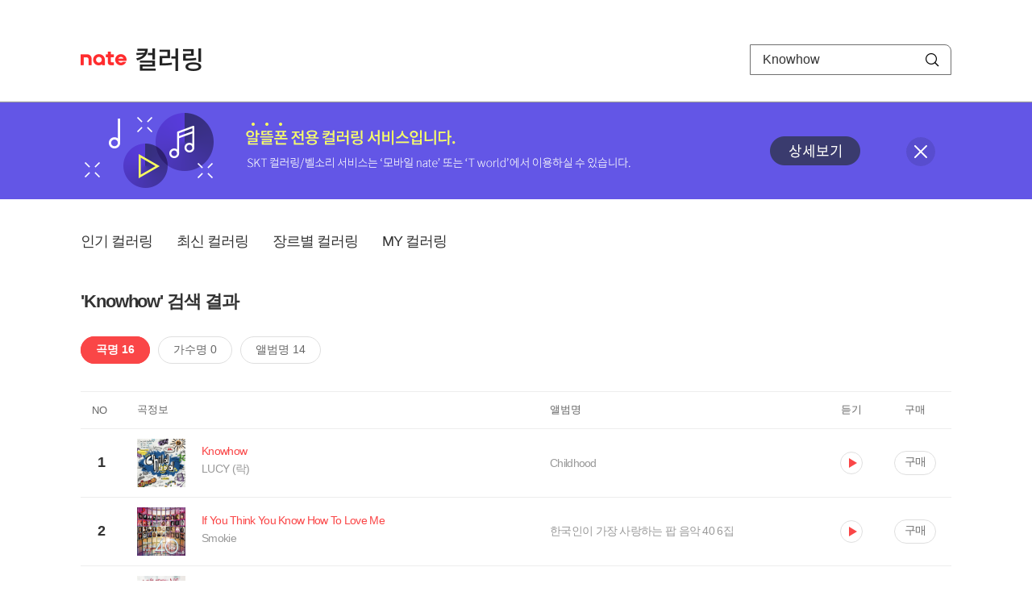

--- FILE ---
content_type: text/html; charset=utf-8
request_url: https://mobile.nate.com/decorate/mvno/search?searchType=song&keyword=Knowhow
body_size: 6382
content:
<!DOCTYPE html PUBLIC "-//W3C//DTD XHTML 1.0 Transitional//EN" "http://www.w3.org/TR/xhtml1/DTD/xhtml1-transitional.dtd">
<html xmlns="http://www.w3.org/1999/xhtml" xml:lang="ko" lang="ko">
<head>
<meta http-equiv="X-UA-Compatible" content="IE=Edge" />
<meta http-equiv="Content-Type" content="application/xhtml+xml; charset=utf-8" />
<meta http-equiv="Cache-Control" content="no-cache" />
<meta http-equiv="Cache-Control" content="post-check=0, pre-check=0, no-store, no-cache, must-revalidate" />
<meta http-equiv="Pragma" content="no-cache" />
<meta http-equiv="Expires" content="-1" />
<meta http-equiv="Content-Security-Policy" content="default-src 'self';
   img-src 'self' https://mobileimg.nate.com https://main.nateimg.co.kr https://main2.nateimg.co.kr https://stat.nate.com https://statclick.nate.com https://www.nate.com;
   style-src 'self' 'unsafe-inline' https://common.nate.com;
   script-src 'self' 'unsafe-inline' 'unsafe-eval' https://common.nate.com https://mi.nate.com http://mobile.nate.com;
   media-src 'self' https://down.tums.co.kr;
   font-src 'self';
   base-uri 'self';
   form-action 'self';"







 />
<link href="//main.nateimg.co.kr/img/v7/favicon_32.ico" type="image/x-icon" rel="shortcut icon" />
<link type="text/css" rel="stylesheet" href="../../css/phone_decorate.css?v=20200812" />
<title>컬러링</title>
<script type="text/javascript" src="https://common.nate.com/textGNB/CommonTextGNBV1?xt=U" charset="utf-8"></script>
<!--script type="text/javascript" src="https://mobile.nate.com/js/jquery-2.2.4.min.js"></script--> 
<script type="text/javascript" src="https://mobile.nate.com/js/jquery-3.7.1.js"></script>
<script src="https://mobile.nate.com/js/common/stat.js" charset="utf-8"></script>
</head>
<body onload="javascript:setDomain();">
	<!-- Header -->
	<div id="header" role="banner">
	  <!-- svc -->
	  <div class="svcwrap">
		<div class="gnbWrap">
		  <h1><a href="http://www.nate.com" class="natebi">NATE</a><a href="https://mobile.nate.com/decorate/mvno/top" class="svcname">컬러링</a></h1>
		  
		  <script type="text/javascript">
			  var NateGNB = new classNateGNB();
		  </script>
		  <noscript>
		  <div id="noscript_gnb">
			  <div>
				  <a href="//www.nate.com/" title="네이트 메인으로">네이트 메인으로</a> <span>|</span>
				  <a href="//www.nate.com/sitemap/" title="사이트맵">사이트맵</a>
			  </div>
		  </div>
		  </noscript>

		  <!-- search -->
		  <div id="searchWrap" data-set="search">
			 <form id="search-field" class="srchform" name="form1" action="" method="post">
				<input type="hidden" id="searchType" name="searchType" value="song" />
				<fieldset>
				  <legend>검색영역</legend>                 
				   <input type="text" id="keyword" name="keyword" onkeypress="checkEnter();" value="Knowhow" class="searchBox" title="검색어 입력" />
				   <button type="submit" onclick="search('song');" class="searchBtn"><span class="hide">검색</span></button>
				</fieldset>
			 </form>
		  </div>
		</div>
	  </div>
	  
	  <!-- navigation -->
	  <div class="navWrap"> </div>

	</div>
	<!-- HEADER : E -->
	
	<!-- [추가] 상단 배너 -->
	<div class="bannerWrap" style="background:#6356e6;">
		<div class="banner_cont">
			<a href="https://mobile.nate.com/notice/noticeView?artid=2288"><img src="//mobile.nate.com/img/banner_top_1080x120.png" width="1080" height="120" border="0" alt="" /></a>
			<button type="button" value="배너 영역 닫기" class="btn_close" title="배너 영역 닫기" onclick="$('.bannerWrap').hide();">닫기</button>
		</div>
	</div>

	<!-- BODY -->
	
	<div id="container" class="f-clear decorate">	<!--script type="text/javascript">//<![CDATA[
		function openFaq() {
			goTo('http://erms.nate.com/faq/exSelfFAQList.jsp?parentNodeId=NODE0000000930&nodeDepth=0', 'new');
			return;
		}

		function getBanner(url, e) {
			$.get(url, function() {
			});
		}
	//]]>
	</script-->

	<!-- [삭제] LNB -->
	
	
	<!-- 컨텐츠 영역 시작 -->
	<div id="content">	<script defer="defer" type="text/javascript" src="/js/decorate/popup.js"></script>
	
	<div class="lnbWrap">
		<!-- [추가] 네비게이션 -->
		<div class="lnb">
		<ul>
			<li><a href="/decorate/mvno/top">인기 컬러링</a></li>
			<li><a href="/decorate/mvno/new">최신 컬러링</a></li>
			<li><a href="/decorate/mvno/genre">장르별 컬러링</a></li>
			<li><a href="javascript: goMyColBox();">MY 컬러링</a></li>
		</ul>
		</div>

		<!-- [추가] 내정보 -->
			</div>

	<h4 class="search">'Knowhow' 검색 결과</h4>
	<div class="subLnb">
		<ul>
			<li class="on" id="song"><a href="javascript:search('song');">곡명 16</a></li>
			<li id="singer"><a href="javascript:search('singer');">가수명 0</a></li>
			<li id="album"><a href="javascript:search('album');">앨범명 14</a></li>
		</ul>
	</div>

	
	<div class="search_wrap">
				<h5 class="hide">컬러링검색결과</h5>
		<!-- 리스트 -->
		<table class="coloringList" cellspacing="0" cellpadding="0" summary="컬러링검색결과 리스트로 제목,가수/앨범,이용하기를 보여주고 있음">
			<caption>컬러링검색결과 리스트</caption>
			<colgroup>
				<col width="70px" />
				<col width="*px" />
				<col width="340px" />
				<col width="68px" />
				<col width="90px" />
			</colgroup>
			<thead>
				<tr>
					<th scope="col" class="rank">NO</th>
					<th scope="col" class="info">곡정보</th>
					<th scope="col" class="album">앨범명</th>
					<th scope="col">듣기</th>
					<th scope="col" class="backNon">구매</th>
				</tr>
			</thead>
			<tbody>
				<tr class="first">
					<td><span class="rank">1</span></td>
					<td class="subject">
					<a href="/decorate/mvno/search?searchType=song&amp;keyword=Knowhow" title="곡명 검색 결과 이동">
						<span class="cover">
                                                                                                                <img src="//mobileimg.nate.com/tums/album/3252938_w.jpg" width="60" height="60" border="0" alt="" />
                                                                                                        </span>
                                                <span class="title">
												<span class="search_txt">Knowhow</span>
												</span>

					</a>
						<a href="/decorate/mvno/search?searchType=singer&amp;keyword=LUCY (락)" title="가수 검색 결과 이동">
						<span class="singer">
						LUCY (락)						</span></a>
					</td>
					<td class="album"><a href="/decorate/mvno/search?searchType=album&amp;keyword=Childhood" title="앨범 검색 결과 이동">
						Childhood						</a>
					</td>
					<td class="hear"><a href="#;" id="17572409" title="미리듣기 새창 열림">듣기</a></td>
					<td class="buy"><a href="#;" id="17572409" title="구매 새창 열림">구매</a></td>
					<input type="hidden" value="17572409" />
					
				</tr><tr >
					<td><span class="rank">2</span></td>
					<td class="subject">
					<a href="/decorate/mvno/search?searchType=song&amp;keyword=If You Think You Know How To Love Me" title="곡명 검색 결과 이동">
						<span class="cover">
                                                                                                                <img src="//mobileimg.nate.com/tums/album/535998_w.jpg" width="60" height="60" border="0" alt="" />
                                                                                                        </span>
                                                <span class="title">
												<span class="search_txt">If You Think You Know How To Love Me</span>
												</span>

					</a>
						<a href="/decorate/mvno/search?searchType=singer&amp;keyword=Smokie" title="가수 검색 결과 이동">
						<span class="singer">
						Smokie						</span></a>
					</td>
					<td class="album"><a href="/decorate/mvno/search?searchType=album&amp;keyword=한국인이 가장 사랑하는 팝 음악 40 6집" title="앨범 검색 결과 이동">
						한국인이 가장 사랑하는 팝 음악 40 6집						</a>
					</td>
					<td class="hear"><a href="#;" id="3155098" title="미리듣기 새창 열림">듣기</a></td>
					<td class="buy"><a href="#;" id="3155098" title="구매 새창 열림">구매</a></td>
					<input type="hidden" value="3155098" />
					
				</tr><tr >
					<td><span class="rank">3</span></td>
					<td class="subject">
					<a href="/decorate/mvno/search?searchType=song&amp;keyword=I Don`t Know How It Feels To Be U" title="곡명 검색 결과 이동">
						<span class="cover">
                                                                                                                <img src="//mobileimg.nate.com/tums/album/529937_w.jpg" width="60" height="60" border="0" alt="" />
                                                                                                        </span>
                                                <span class="title">
												<span class="search_txt">I Don`t Know How It Feels To Be U</span>
												</span>

					</a>
						<a href="/decorate/mvno/search?searchType=singer&amp;keyword=Robin Thicke" title="가수 검색 결과 이동">
						<span class="singer">
						Robin Thicke						</span></a>
					</td>
					<td class="album"><a href="/decorate/mvno/search?searchType=album&amp;keyword=Love After War" title="앨범 검색 결과 이동">
						Love After War						</a>
					</td>
					<td class="hear"><a href="#;" id="3101290" title="미리듣기 새창 열림">듣기</a></td>
					<td class="buy"><a href="#;" id="3101290" title="구매 새창 열림">구매</a></td>
					<input type="hidden" value="3101290" />
					
				</tr><tr >
					<td><span class="rank">4</span></td>
					<td class="subject">
					<a href="/decorate/mvno/search?searchType=song&amp;keyword=I Know How To Say" title="곡명 검색 결과 이동">
						<span class="cover">
                                                                                                                <img src="//mobileimg.nate.com/tums/album/462892_w.jpg" width="60" height="60" border="0" alt="" />
                                                                                                        </span>
                                                <span class="title">
												<span class="search_txt">I Know How To Say</span>
												</span>

					</a>
						<a href="/decorate/mvno/search?searchType=singer&amp;keyword=3OH!3" title="가수 검색 결과 이동">
						<span class="singer">
						3OH!3						</span></a>
					</td>
					<td class="album"><a href="/decorate/mvno/search?searchType=album&amp;keyword=Streets of Gold" title="앨범 검색 결과 이동">
						Streets of Gold						</a>
					</td>
					<td class="hear"><a href="#;" id="2286884" title="미리듣기 새창 열림">듣기</a></td>
					<td class="buy"><a href="#;" id="2286884" title="구매 새창 열림">구매</a></td>
					<input type="hidden" value="2286884" />
					
				</tr><tr >
					<td><span class="rank">5</span></td>
					<td class="subject">
					<a href="/decorate/mvno/search?searchType=song&amp;keyword=I Know How..." title="곡명 검색 결과 이동">
						<span class="cover">
                                                                                                                <img src="//mobileimg.nate.com/decorate/no_album.png" width="60" height="60" border="0" alt="" />
                                                                                                        </span>
                                                <span class="title">
												<span class="search_txt">I Know How...</span>
												</span>

					</a>
						<a href="/decorate/mvno/search?searchType=singer&amp;keyword=Vivian Green" title="가수 검색 결과 이동">
						<span class="singer">
						Vivian Green						</span></a>
					</td>
					<td class="album"><a href="/decorate/mvno/search?searchType=album&amp;keyword=" title="앨범 검색 결과 이동">
												</a>
					</td>
					<td class="hear"><a href="#;" id="2252043" title="미리듣기 새창 열림">듣기</a></td>
					<td class="buy"><a href="#;" id="2252043" title="구매 새창 열림">구매</a></td>
					<input type="hidden" value="2252043" />
					
				</tr><tr >
					<td><span class="rank">6</span></td>
					<td class="subject">
					<a href="/decorate/mvno/search?searchType=song&amp;keyword=I DONT KNOW HOW TO LOVE HIM 지저스 크라이스트 슈퍼스타" title="곡명 검색 결과 이동">
						<span class="cover">
                                                                                                                <img src="//mobileimg.nate.com/decorate/no_album.png" width="60" height="60" border="0" alt="" />
                                                                                                        </span>
                                                <span class="title">
												<span class="search_txt">I DONT KNOW HOW TO LOVE HIM 지저스 크라이스트 슈퍼스타</span>
												</span>

					</a>
						<a href="/decorate/mvno/search?searchType=singer&amp;keyword=Various Artists" title="가수 검색 결과 이동">
						<span class="singer">
						Various Artists						</span></a>
					</td>
					<td class="album"><a href="/decorate/mvno/search?searchType=album&amp;keyword=" title="앨범 검색 결과 이동">
												</a>
					</td>
					<td class="hear"><a href="#;" id="2178363" title="미리듣기 새창 열림">듣기</a></td>
					<td class="buy"><a href="#;" id="2178363" title="구매 새창 열림">구매</a></td>
					<input type="hidden" value="2178363" />
					
				</tr><tr >
					<td><span class="rank">7</span></td>
					<td class="subject">
					<a href="/decorate/mvno/search?searchType=song&amp;keyword=I Don't Know How To Download Good Av Like Iris Does" title="곡명 검색 결과 이동">
						<span class="cover">
                                                                                                                <img src="//mobileimg.nate.com/tums/album/428723_w.jpg" width="60" height="60" border="0" alt="" />
                                                                                                        </span>
                                                <span class="title">
												<span class="search_txt">I Don't Know How To Download Good Av Like Iris Does</span>
												</span>

					</a>
						<a href="/decorate/mvno/search?searchType=singer&amp;keyword=My Little Airport" title="가수 검색 결과 이동">
						<span class="singer">
						My Little Airport						</span></a>
					</td>
					<td class="album"><a href="/decorate/mvno/search?searchType=album&amp;keyword=Stay As Sweet As You Are" title="앨범 검색 결과 이동">
						Stay As Sweet As You Are						</a>
					</td>
					<td class="hear"><a href="#;" id="1882977" title="미리듣기 새창 열림">듣기</a></td>
					<td class="buy"><a href="#;" id="1882977" title="구매 새창 열림">구매</a></td>
					<input type="hidden" value="1882977" />
					
				</tr><tr >
					<td><span class="rank">8</span></td>
					<td class="subject">
					<a href="/decorate/mvno/search?searchType=song&amp;keyword=I Dont Know How To Love Him" title="곡명 검색 결과 이동">
						<span class="cover">
                                                                                                                <img src="//mobileimg.nate.com/tums/album/435178_w.jpg" width="60" height="60" border="0" alt="" />
                                                                                                        </span>
                                                <span class="title">
												<span class="search_txt">I Dont Know How To Love Him</span>
												</span>

					</a>
						<a href="/decorate/mvno/search?searchType=singer&amp;keyword=Fiona Hendley" title="가수 검색 결과 이동">
						<span class="singer">
						Fiona Hendley						</span></a>
					</td>
					<td class="album"><a href="/decorate/mvno/search?searchType=album&amp;keyword=영화를 빛낸 위대한 오리지날 팝송 베스트 vol.3 (순수와 열정 사이 : 한국인이 사랑하는 7080 추억의 올드(골든)팝)" title="앨범 검색 결과 이동">
						영화를 빛낸 위대한 오리지날 팝송 베스트 vol.3 (순수와 열정 사이 : 한국인이 사랑하는 7080 추억의 올드(골든)팝)						</a>
					</td>
					<td class="hear"><a href="#;" id="1954664" title="미리듣기 새창 열림">듣기</a></td>
					<td class="buy"><a href="#;" id="1954664" title="구매 새창 열림">구매</a></td>
					<input type="hidden" value="1954664" />
					
				</tr><tr >
					<td><span class="rank">9</span></td>
					<td class="subject">
					<a href="/decorate/mvno/search?searchType=song&amp;keyword=I Dont Know How To Love Him" title="곡명 검색 결과 이동">
						<span class="cover">
                                                                                                                <img src="//mobileimg.nate.com/decorate/no_album.png" width="60" height="60" border="0" alt="" />
                                                                                                        </span>
                                                <span class="title">
												<span class="search_txt">I Dont Know How To Love Him</span>
												</span>

					</a>
						<a href="/decorate/mvno/search?searchType=singer&amp;keyword=Kate Ceberano" title="가수 검색 결과 이동">
						<span class="singer">
						Kate Ceberano						</span></a>
					</td>
					<td class="album"><a href="/decorate/mvno/search?searchType=album&amp;keyword=" title="앨범 검색 결과 이동">
												</a>
					</td>
					<td class="hear"><a href="#;" id="1714535" title="미리듣기 새창 열림">듣기</a></td>
					<td class="buy"><a href="#;" id="1714535" title="구매 새창 열림">구매</a></td>
					<input type="hidden" value="1714535" />
					
				</tr><tr >
					<td><span class="rank">10</span></td>
					<td class="subject">
					<a href="/decorate/mvno/search?searchType=song&amp;keyword=I don't know how to love him_Flona Hendley" title="곡명 검색 결과 이동">
						<span class="cover">
                                                                                                                <img src="//mobileimg.nate.com/tums/album/18056_w.jpg" width="60" height="60" border="0" alt="" />
                                                                                                        </span>
                                                <span class="title">
												<span class="search_txt">I don't know how to love him_Flona Hendley</span>
												</span>

					</a>
						<a href="/decorate/mvno/search?searchType=singer&amp;keyword=FLONA HENDLEY" title="가수 검색 결과 이동">
						<span class="singer">
						FLONA HENDLEY						</span></a>
					</td>
					<td class="album"><a href="/decorate/mvno/search?searchType=album&amp;keyword=Yesterdays (팝으로 떠나는 이별여행)" title="앨범 검색 결과 이동">
						Yesterdays (팝으로 떠나는 이별여행)						</a>
					</td>
					<td class="hear"><a href="#;" id="333407" title="미리듣기 새창 열림">듣기</a></td>
					<td class="buy"><a href="#;" id="333407" title="구매 새창 열림">구매</a></td>
					<input type="hidden" value="333407" />
					
				</tr><tr >
					<td><span class="rank">11</span></td>
					<td class="subject">
					<a href="/decorate/mvno/search?searchType=song&amp;keyword=지저스 크라이스트 슈퍼스타_I Don't Know How To Love Him" title="곡명 검색 결과 이동">
						<span class="cover">
                                                                                                                <img src="//mobileimg.nate.com/tums/album/9322_w.jpg" width="60" height="60" border="0" alt="" />
                                                                                                        </span>
                                                <span class="title">
												<span class="search_txt">지저스 크라이스트 슈퍼스타_I Don't Know How To Love Him</span>
												</span>

					</a>
						<a href="/decorate/mvno/search?searchType=singer&amp;keyword=A.L.Webber, T.Rice" title="가수 검색 결과 이동">
						<span class="singer">
						A.L.Webber, T.Rice						</span></a>
					</td>
					<td class="album"><a href="/decorate/mvno/search?searchType=album&amp;keyword=뮤지컬의 향기" title="앨범 검색 결과 이동">
						뮤지컬의 향기						</a>
					</td>
					<td class="hear"><a href="#;" id="57665" title="미리듣기 새창 열림">듣기</a></td>
					<td class="buy"><a href="#;" id="57665" title="구매 새창 열림">구매</a></td>
					<input type="hidden" value="57665" />
					
				</tr><tr >
					<td><span class="rank">12</span></td>
					<td class="subject">
					<a href="/decorate/mvno/search?searchType=song&amp;keyword=I don't know how to love him" title="곡명 검색 결과 이동">
						<span class="cover">
                                                                                                                <img src="//mobileimg.nate.com/tums/album/9525_w.jpg" width="60" height="60" border="0" alt="" />
                                                                                                        </span>
                                                <span class="title">
												<span class="search_txt">I don't know how to love him</span>
												</span>

					</a>
						<a href="/decorate/mvno/search?searchType=singer&amp;keyword=FLONA HENDLEY" title="가수 검색 결과 이동">
						<span class="singer">
						FLONA HENDLEY						</span></a>
					</td>
					<td class="album"><a href="/decorate/mvno/search?searchType=album&amp;keyword=비오는 날의 슬픈 연가 (Rainy day &amp; Memory)" title="앨범 검색 결과 이동">
						비오는 날의 슬픈 연가 (Rainy day & Memory)						</a>
					</td>
					<td class="hear"><a href="#;" id="58265" title="미리듣기 새창 열림">듣기</a></td>
					<td class="buy"><a href="#;" id="58265" title="구매 새창 열림">구매</a></td>
					<input type="hidden" value="58265" />
					
				</tr><tr >
					<td><span class="rank">13</span></td>
					<td class="subject">
					<a href="/decorate/mvno/search?searchType=song&amp;keyword=If You Think You Know How To Love Me" title="곡명 검색 결과 이동">
						<span class="cover">
                                                                                                                <img src="//mobileimg.nate.com/decorate/no_album.png" width="60" height="60" border="0" alt="" />
                                                                                                        </span>
                                                <span class="title">
												<span class="search_txt">If You Think You Know How To Love Me</span>
												</span>

					</a>
						<a href="/decorate/mvno/search?searchType=singer&amp;keyword=Smokie" title="가수 검색 결과 이동">
						<span class="singer">
						Smokie						</span></a>
					</td>
					<td class="album"><a href="/decorate/mvno/search?searchType=album&amp;keyword=" title="앨범 검색 결과 이동">
												</a>
					</td>
					<td class="hear"><a href="#;" id="258002" title="미리듣기 새창 열림">듣기</a></td>
					<td class="buy"><a href="#;" id="258002" title="구매 새창 열림">구매</a></td>
					<input type="hidden" value="258002" />
					
				</tr><tr >
					<td><span class="rank">14</span></td>
					<td class="subject">
					<a href="/decorate/mvno/search?searchType=song&amp;keyword=I Don'T Know How To Love Him" title="곡명 검색 결과 이동">
						<span class="cover">
                                                                                                                <img src="//mobileimg.nate.com/tums/album/215351_w.jpg" width="60" height="60" border="0" alt="" />
                                                                                                        </span>
                                                <span class="title">
												<span class="search_txt">I Don'T Know How To Love Him</span>
												</span>

					</a>
						<a href="/decorate/mvno/search?searchType=singer&amp;keyword=Helen Reddy" title="가수 검색 결과 이동">
						<span class="singer">
						Helen Reddy						</span></a>
					</td>
					<td class="album"><a href="/decorate/mvno/search?searchType=album&amp;keyword=The Very Best of Helen Reddy" title="앨범 검색 결과 이동">
						The Very Best of Helen Reddy						</a>
					</td>
					<td class="hear"><a href="#;" id="331169" title="미리듣기 새창 열림">듣기</a></td>
					<td class="buy"><a href="#;" id="331169" title="구매 새창 열림">구매</a></td>
					<input type="hidden" value="331169" />
					
				</tr><tr >
					<td><span class="rank">15</span></td>
					<td class="subject">
					<a href="/decorate/mvno/search?searchType=song&amp;keyword=If You Think You Know How To Love Me" title="곡명 검색 결과 이동">
						<span class="cover">
                                                                                                                <img src="//mobileimg.nate.com/tums/album/32991_w.jpg" width="60" height="60" border="0" alt="" />
                                                                                                        </span>
                                                <span class="title">
												<span class="search_txt">If You Think You Know How To Love Me</span>
												</span>

					</a>
						<a href="/decorate/mvno/search?searchType=singer&amp;keyword=Smokie" title="가수 검색 결과 이동">
						<span class="singer">
						Smokie						</span></a>
					</td>
					<td class="album"><a href="/decorate/mvno/search?searchType=album&amp;keyword=The Best of Smokie" title="앨범 검색 결과 이동">
						The Best of Smokie						</a>
					</td>
					<td class="hear"><a href="#;" id="336678" title="미리듣기 새창 열림">듣기</a></td>
					<td class="buy"><a href="#;" id="336678" title="구매 새창 열림">구매</a></td>
					<input type="hidden" value="336678" />
					
				</tr><tr >
					<td><span class="rank">16</span></td>
					<td class="subject">
					<a href="/decorate/mvno/search?searchType=song&amp;keyword=I Don't Know How To Love Him" title="곡명 검색 결과 이동">
						<span class="cover">
                                                                                                                <img src="//mobileimg.nate.com/decorate/no_album.png" width="60" height="60" border="0" alt="" />
                                                                                                        </span>
                                                <span class="title">
												<span class="search_txt">I Don't Know How To Love Him</span>
												</span>

					</a>
						<a href="/decorate/mvno/search?searchType=singer&amp;keyword=T.B (True Bird)" title="가수 검색 결과 이동">
						<span class="singer">
						T.B (True Bird)						</span></a>
					</td>
					<td class="album"><a href="/decorate/mvno/search?searchType=album&amp;keyword=Billboard Hit Screen Pops - Vol.25" title="앨범 검색 결과 이동">
						Billboard Hit Screen Pops - Vol.25						</a>
					</td>
					<td class="hear"><a href="#;" id="188296" title="미리듣기 새창 열림">듣기</a></td>
					<td class="buy"><a href="#;" id="188296" title="구매 새창 열림">구매</a></td>
					<input type="hidden" value="188296" />
					
				</tr>			</tbody>
			
			
		</table>
		<!-- 페이징 -->
<!-- //페이징 -->	
				
	</div>
	<div id="modal_buy" class="modal_layer"></div>
	<div id="modal_preview" class="modal_layer"></div>

	<div class="provide_planet">
		본 서비스는 <span>SK플래닛</span>에서 제공합니다.
	</div>

<script>
	$(document).ready(function(){
		var searchType = $("#searchType").val()||"song";
		$(".subLnb li").removeClass("on");
		$("#"+searchType).addClass("on")
		//                $("#modal_opne_btn8").click(function(){
		//                        $("#modal8").fadeIn(200);
		//			
		//                });

        $(".hear a").click(function(){
			//시스템 점검 여부 확인
			if(isSystemCheck()) return false;

			var url = "/decorate/popup/preview";
            var param = {
				o_song_id   : $(this).attr('id'),
				type : 'modal'
            };

			$.post(url, param, function(result) {
					$("#modal_preview").append(result);
					$("#modal_preview").show();
			});
		});

        $(".buy a").click(function(){
			//시스템 점검 여부 확인
			if(isSystemCheck()) return false;

			var url = "/decorate/popup/buy";
			var param = {
				o_song_id 	: $(this).attr('id')
			};
					
			$.post(url, param, function(result) {
				if(result=='need_login'){
					alert("로그인 후 이용 가능합니다.");
					var crnt_url = encodeURI(document.location.href);
					document.location.href='https://xo.nate.com/Login.sk?redirect='+crnt_url+'&cpurl=';
				}
				$("#modal_buy").append(result);
				$("#modal_buy").show();	
			});
		});
		
/*
		$('#modal_buy').on('click', '#modal_close', function(e) {

			$("#modal_buy").empty();
          		audio.load();
		});

		$('#modal_preview').on('click', '#modal_close', function(e) {

                        $("#modal_preview").empty();
                        audio.load();
                });
*/
        });
        </script>
	<script language="javascript">statNdr("decomvno_ndr.nate.com/search/");</script>
	
</div>
	<!-- //컨텐츠 영역 끝 -->
	
	<!-- [추가] 공지사항 -->
	<div class="noticeArea">
		<dl>
			<dt>공지사항</dt>
			<!--dd><a href="#">[서비스 점검] 벨소리 서비스 점검 안내</a></dd-->
                        <dd><a href="https://mobile.nate.com/notice/noticeView?artid=2300" ;=";">[서비스 점검] 컬러링 서비스 점검 안내(4/7)</a></dd>
		</dl>
	    <a href="https://helpdesk.nate.com/web/faq?nodeIds=NODE0000000185" class="go_helpdesk" title="고객센터 서비스 도움말 새창 열림" target="_blank">서비스 도움말</a>
	</div>
	
	<!-- [추가] 하단배너 -->
	<!--div class="bannerBtm" style="height:138px;">
	<img src="//mobile.nate.com/img/banner_bottom_gray_1080x138.png" width="1080" height="138" border="0" alt="">
	</div-->

	<div style="padding-top:10px; padding-bottom:30px;">
	    <table style="font-size:13px; width:100%; border:solid 0.5px; border-collapse:collapse;">
		<tr>
		<td rowspan="5" style="font-weight:bold; width:15%; text-align:center; background:#cccccc;">알뜰폰 사업자별<br /> 고객센터</td>
		<td style="width:1%"></td>
		<td style="padding:5px 5px 5px 5px;">SK텔링크 : 1599-0999/휴대폰 114</td>
                <td>스마텔 : 1566-0212/휴대폰 114</td>
		<td>아이즈비전 : 1800-6100/휴대폰 114</td>
		</tr>
				
                <tr>
		<td style="width:1%"></td>
                <td style="padding:5px 5px 5px 5px;">에스원 : 1599-7114/휴대폰 114</td>
                <td>유니컴즈 : 1899-3633/휴대폰 114</td>
                <td>큰사람컴퓨터 : 1670-9114/휴대폰 114</td>
                </tr>

                <tr>
		<td style="width:1%"></td>
                <td style="padding:5px 5px 5px 5px;">프리텔레콤 : 1661-2207/휴대폰 114</td>
                <td>LG헬로비전 : 1855-2114/휴대폰 114</td>
                <td>토스모바일 : 1660-1114/휴대폰 114</td>
                </tr>
	
                <tr>
		<td style="width:1%"></td>
                <td style="padding:5px 5px 5px 5px;">스테이지파이브 : 1668-5730/휴대폰 114</td>
                <td>한국케이블텔레콤 : 1877-9114/휴대폰 114</td>
		<td>조이텔 : 1566-8692/휴대폰 114</td>
		</tr>

                <tr>
		<td style="width:1%"></td>
                <td style="padding:5px 5px 5px 5px;">리브모바일 : 1522-9999/휴대폰 114</td>
		<td>세종텔레콤 : 1666-9316/휴대폰 114</td>
		<td>에넥스텔레콤 : 1577-0332/휴대폰 114</td>
		<td></td>
                </tr>

		</table>
	</div>

	<hr class="layout" />
	<!-- RNB 삭제-->
	
</div>
	<script>
	        function search(searchType) {
        var frm = document.form1;
        //frm.searchType.value = searchType || "";
        frm.searchType.value = searchType;

//        var selector = '#count_' + searchType;
//        if($(selector).val() != '0'){

            if($.trim($("#keyword").val())=="") {
                alert("검색어를 입력해주세요.");
                $("#keyword").focus();
             //   return false;
            }else{
            	frm.method = 'get';
            	frm.action = "/decorate/mvno/search";
            	frm.submit();
	    }

//        }else{

//            var text = '<p style="text-align: center; margin: 40px 0px;">검색 결과가 없습니다.</p>';

//            $('.song-list').empty().append(text);
//            $('button').removeClass("selected");
//            $('#'+searchType).addClass("selected");


//        }
	}

	function checkEnter() {
        if (event.keyCode == 13) {
                search('song');
                return;
        }
	}
function popupPhoneSetting(){
	//document.domain = 'nate.com';
	//var url = "http://mgame.nate.com/download/phone_setting.php?site=" + document.domain;
	//oWnd = window.open(url,'popup_phone_setting','scrollbars=no,resizable=no,toolbar=no,location=no,directories=no,status=no,menubar=no');

	var loc_now = ""+top.document.location;
	var r_url = encodeURIComponent(loc_now);
	//var b_url = encodeURIComponent("http://mobile.nate.com/bridge.html");
	var url = "https://member.nate.com/modify/RegistPhone.sk?r_url="+r_url;

	oWnd = window.open(url,'popup_phone_setting','width=442,height=765,scrollbars=auto,resizable=no,toolbar=no,location=no,directories=no,status=no,menubar=no');
	window.opener = oWnd;
}

function popupPhoneDelete() {
	//document.domain = 'nate.com';
	//var url = "http://mgame.nate.com/download/phone_delete.php?site=" + document.domain;


	
	var url = "http://helpdesk.nate.com/userinfo/exMemberInfo.asp?pgcode=my_phone";
	//window.open(url,'');
	document.location = url;
}
	</script>	

	<!-- BODY : E -->
	
	
	<!-- RNB & FOOTER -->
	<script type="text/javascript" src="https://mobile.nate.com/js/common/footer.js?v=20250903" charset="utf-8"></script>
	<script type="text/javascript" src="https://mobile.nate.com/js/common/common.js?v=20200812" charset="utf-8"></script>
	<script src="https://mobile.nate.com/js/common/stat.js" charset="utf-8"></script>
	<!--script defer type="text/javascript">//<![CDATA[
  	statNate("");
  	//]]></script-->
	<input type="hidden" name="crnt_url" value="http%3A%2F%2Fmobile.nate.com%2Fdecorate%2Fmvno%2Fsearch%3FsearchType%3Dsong%26keyword%3DKnowhow" id="crnt_url" />
	<!-- RNB & FOOTER : E -->
</body>
</html>